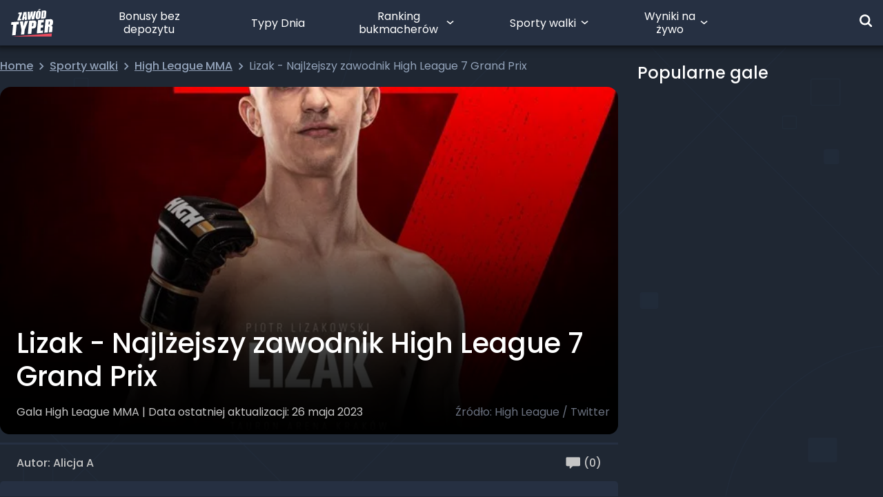

--- FILE ---
content_type: image/svg+xml
request_url: https://zawodtyper.pl/wp-content/themes/zawodtyper/assets/images/bg-particle.svg
body_size: 1339
content:
<svg width="2845" height="1557" viewBox="0 0 2845 1557" fill="none" xmlns="http://www.w3.org/2000/svg">
<g opacity=".3">
<path d="M279.099 104.722H243.807C241.045 104.722 238.807 106.96 238.807 109.722V145.019C238.807 147.78 241.045 150.019 243.807 150.019H279.099C281.861 150.019 284.099 147.78 284.099 145.019V109.722C284.099 106.96 281.861 104.722 279.099 104.722Z" stroke="#28354A" stroke-width="3" stroke-miterlimit="10"/>
<path d="M634.307 655.78H586.176C583.414 655.78 581.176 658.018 581.176 660.78V708.917C581.176 711.679 583.414 713.917 586.176 713.917H634.307C637.069 713.917 639.307 711.679 639.307 708.917V660.78C639.307 658.018 637.069 655.78 634.307 655.78Z" stroke="#28354A" stroke-width="3" stroke-miterlimit="10"/>
<path d="M255.917 1461.5H223.121C220.36 1461.5 218.121 1463.74 218.121 1466.5V1496.09C218.121 1498.85 220.36 1501.09 223.121 1501.09H255.917C258.679 1501.09 260.917 1498.85 260.917 1496.09V1466.5C260.917 1463.74 258.679 1461.5 255.917 1461.5Z" stroke="#28354A" stroke-width="3" stroke-miterlimit="10"/>
<path d="M165.332 1340.59H80.4668C77.7054 1340.59 75.4668 1342.83 75.4668 1345.59V1421.55C75.4668 1424.31 77.7054 1426.55 80.4668 1426.55H165.332C168.093 1426.55 170.332 1424.31 170.332 1421.55V1345.59C170.332 1342.83 168.093 1340.59 165.332 1340.59Z" stroke="#28354A" stroke-width="3" stroke-miterlimit="10"/>
<path d="M2701.72 107.575H2617.93C2615.17 107.575 2612.93 109.813 2612.93 112.575V187.106C2612.93 189.867 2615.17 192.106 2617.93 192.106H2701.72C2704.49 192.106 2706.72 189.867 2706.72 187.106V112.575C2706.72 109.813 2704.49 107.575 2701.72 107.575Z" stroke="#28354A" stroke-width="3" stroke-miterlimit="10"/>
<path d="M2560.85 226.703H2526.27C2523.51 226.703 2521.27 228.942 2521.27 231.703V262.72C2521.27 265.482 2523.51 267.72 2526.27 267.72H2560.85C2563.61 267.72 2565.85 265.482 2565.85 262.72V231.703C2565.85 228.942 2563.61 226.703 2560.85 226.703Z" stroke="#28354A" stroke-width="3" stroke-miterlimit="10"/>
<path d="M359.341 339.769H289.098C286.336 339.769 284.098 342.007 284.098 344.769V407.886C284.098 410.648 286.336 412.886 289.098 412.886H359.341C362.102 412.886 364.341 410.648 364.341 407.886V344.769C364.341 342.007 362.102 339.769 359.341 339.769Z" fill="#28354A" stroke="#28354A" stroke-width="3" stroke-miterlimit="10"/>
<path d="M247.358 444.63H197.443C194.682 444.63 192.443 446.868 192.443 449.63V494.914C192.443 497.675 194.682 499.914 197.443 499.914H247.358C250.12 499.914 252.358 497.675 252.358 494.914V449.63C252.358 446.868 250.12 444.63 247.358 444.63Z" fill="#28354A" stroke="#28354A" stroke-width="3" stroke-miterlimit="10"/>
<path d="M1317.26 148.592H1283.4C1280.64 148.592 1278.4 150.831 1278.4 153.592V181.4C1278.4 184.161 1280.64 186.4 1283.4 186.4H1317.26C1320.03 186.4 1322.26 184.161 1322.26 181.4V153.592C1322.26 150.831 1320.03 148.592 1317.26 148.592Z" fill="#28354A" stroke="#28354A" stroke-width="3" stroke-miterlimit="10"/>
<path d="M2114.7 796.666H2068.71C2065.95 796.666 2063.71 798.904 2063.71 801.666V841.956C2063.71 844.718 2065.95 846.956 2068.71 846.956H2114.7C2117.46 846.956 2119.7 844.718 2119.7 841.956V801.666C2119.7 798.904 2117.46 796.666 2114.7 796.666Z" fill="#28354A" stroke="#28354A" stroke-width="3" stroke-miterlimit="10"/>
<path d="M2690.67 1265.69H2610.44C2607.68 1265.69 2605.44 1267.93 2605.44 1270.69V1336.3C2605.44 1339.06 2607.68 1341.3 2610.44 1341.3H2690.67C2693.43 1341.3 2695.67 1339.06 2695.67 1336.3V1270.69C2695.67 1267.93 2693.43 1265.69 2690.67 1265.69Z" fill="#28354A" stroke="#28354A" stroke-width="3" stroke-miterlimit="10"/>
<path d="M2429.26 1466.14H2396.82C2394.05 1466.14 2391.82 1468.38 2391.82 1471.14V1497.88C2391.82 1500.64 2394.05 1502.88 2396.82 1502.88H2429.26C2432.02 1502.88 2434.26 1500.64 2434.26 1497.88V1471.14C2434.26 1468.38 2432.02 1466.14 2429.26 1466.14Z" fill="#28354A" stroke="#28354A" stroke-width="3" stroke-miterlimit="10"/>
<path d="M2696.73 335.132H2661.08C2658.32 335.132 2656.08 337.37 2656.08 340.132V375.786C2656.08 378.547 2658.32 380.786 2661.08 380.786H2696.73C2699.49 380.786 2701.73 378.547 2701.73 375.786V340.132C2701.73 337.37 2699.49 335.132 2696.73 335.132Z" fill="#28354A" stroke="#28354A" stroke-width="3" stroke-miterlimit="10"/>
<path d="M2094.74 2C2141.1 49.0807 2183.9 95.4481 2230.26 141.815C2433.54 345.119 2640.39 534.155 2832.97 739.241" stroke="#28354A" stroke-width="3" stroke-miterlimit="10"/>
<path d="M548.01 499.558C841.521 499.558 1085.1 288.408 1133.25 10.917" stroke="#28354A" stroke-width="3" stroke-miterlimit="10"/>
<path d="M2844.39 968.581C2738.11 978.925 2637.54 1026.36 2555.51 1093.77C2470.28 1163.68 2403.23 1256.42 2364.36 1359.85C2341.17 1422.27 2328.69 1488.25 2328.34 1554.95" stroke="#28354A" stroke-width="3" stroke-miterlimit="10"/>
<path d="M9.8457 160.362C104.711 362.952 322.259 505.621 547.652 499.557" stroke="#28354A" stroke-width="3" stroke-miterlimit="10"/>
<path d="M2 499.557L1052.65 1555.31" stroke="#28354A" stroke-width="3" stroke-miterlimit="10"/>
<path d="M1635.75 10.917L80.8164 1554.95" stroke="#28354A" stroke-width="3" stroke-miterlimit="10"/>
<path d="M5.56641 1094.49L465.983 1554.95" stroke="#28354A" stroke-width="3" stroke-miterlimit="10"/>
<path d="M984.176 1554.95L2533.4 5.56641" stroke="#28354A" stroke-width="3" stroke-miterlimit="10"/>
</g>
</svg>
